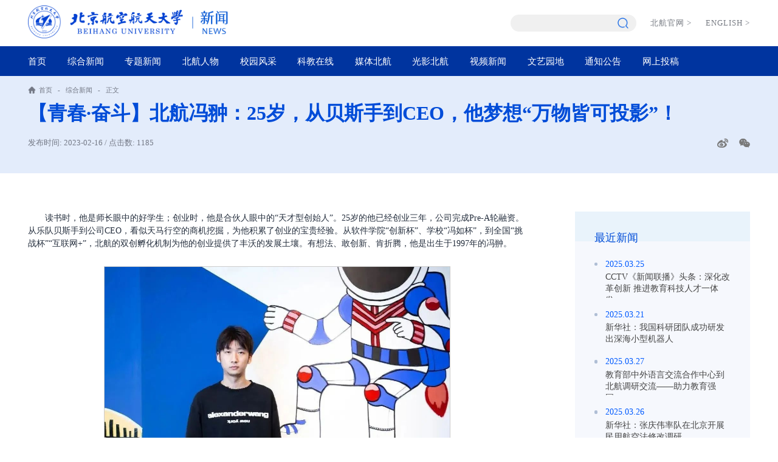

--- FILE ---
content_type: text/html
request_url: http://news.buaa.edu.cn/info/1002/57697.htm
body_size: 9697
content:
<!DOCTYPE html>
<html lang="zh-CN">

<head>
    <meta charset="UTF-8">
    <meta name="viewport" content="width=device-width, initial-scale=1.0, maximum-scale=1.0, user-scalable=0">
    <meta http-equiv="X-UA-Compatible" content="ie=edge">
    <title>【青春·奋斗】北航冯翀：25岁，从贝斯手到CEO，他梦想“万物皆可投影”！-新闻网</title><META Name="keywords" Content="新闻网,综合新闻,贝斯手,CEO,冯翀,梦想,万物,北航,皆,奋斗,青春,投影" />
<META Name="description" Content="读书时，他是师长眼中的好学生；创业时，他是合伙人眼中的“天才型创始人”。25岁的他已经创业三年，公司完成Pre-A轮融资。从乐队贝斯手到公司CEO，看似天马行空的商机挖掘，为他积累了创业的宝贵经验。从软件学院“创新杯”、学校“冯如杯”，到全国“挑战杯”“互联网+”，北航的双创孵化机制为他的创业提供了丰沃的发展土壤。有想法、敢创新、肯折腾，他是出生于1997年的冯翀。冯翀，北京航空航天大学软件学院毕业生，深光科..." />

    <link rel="stylesheet" href="../../new_page/style/reset.css">
    <link rel="stylesheet" href="../../new_page/style/public.css">
    <link rel="stylesheet" href="../../new_page/style/share.min.css">
    <link rel="stylesheet" href="../../new_page/style/ny.css">
    <link rel="stylesheet" href="../../new_page/style/ny_media.css">

    <script src="../../new_page/js/jquery.js"></script>

    <script src="../../new_page/js/public.js"></script>

<!--Announced by Visual SiteBuilder 9-->
<link rel="stylesheet" type="text/css" href="../../_sitegray/_sitegray_d.css" />
<script language="javascript" src="../../_sitegray/_sitegray.js"></script>
<!-- CustomerNO:77656262657232307e78475c52555742000000034754 -->
<link rel="stylesheet" type="text/css" href="../../content.vsb.css" />
<script type="text/javascript" src="/system/resource/js/counter.js"></script>
<script type="text/javascript">_jsq_(1002,'/content.jsp',57697,2054837847)</script>
</head>

<body>
    <!-- pc 顶部 导航 -->
    <div class="head pc">
        <div class="head-top w1320">
            <div class="logo">
<a href="https://www.buaa.edu.cn">
    <img class="logo1" src="../../images/logo-blue-left.png" alt="">
</a>
<a href="../../index.htm">
    <img class="logo1 logo2" src="../../images/logo-blue-right.png" alt="">
</a></div>
            <div class="h-right">
            <div class="search-switch"><script type="text/javascript">
    function _nl_ys_check(){
        
        var keyword = document.getElementById('showkeycode276203').value;
        if(keyword==null||keyword==""){
            alert("请输入你要检索的内容！");
            return false;
        }
        if(window.toFF==1)
        {
            document.getElementById("lucenenewssearchkey276203").value = Simplized(keyword );
        }else
        {
            document.getElementById("lucenenewssearchkey276203").value = keyword;            
        }
        var  base64 = new Base64();
        document.getElementById("lucenenewssearchkey276203").value = base64.encode(document.getElementById("lucenenewssearchkey276203").value);
        new VsbFormFunc().disableAutoEnable(document.getElementById("showkeycode276203"));
        return true;
    } 
</script>
<form action="../../ssjg.jsp?wbtreeid=1002" method="post" id="au1a" name="au1a" onsubmit="return _nl_ys_check()" style="display: inline">
 <input type="hidden" id="lucenenewssearchkey276203" name="lucenenewssearchkey" value=""><input type="hidden" id="_lucenesearchtype276203" name="_lucenesearchtype" value="1"><input type="hidden" id="searchScope276203" name="searchScope" value="1">
 
 <!-- <img src="../../new_page/images/ser.png" alt="">  -->
                    <div class="t-search">
                        <div>
                            <input type="text" name="showkeycode" id="showkeycode276203">
                            <div class="search-btn">
                                <input type="image" src="../../new_page/images/search2.png">
                            </div>
                        </div>
                    </div>
 
</form><script language="javascript" src="/system/resource/js/base64.js"></script><script language="javascript" src="/system/resource/js/formfunc.js"></script>
</div>
            
            
                <div class="h-link"><script language="javascript" src="/system/resource/js/dynclicks.js"></script><script language="javascript" src="/system/resource/js/openlink.js"></script>

<a href="http://www.buaa.edu.cn" onclick="_addDynClicks(&#34;wburl&#34;, 2054837847, 69971)">北航官网<span>></span></a>


<a href="http://ev.buaa.edu.cn/" onclick="_addDynClicks(&#34;wburl&#34;, 2054837847, 69972)">ENGLISH<span>></span></a>

</div>
            </div>
        </div>

        <div class="nav">
            <ul class="w1320">
              <li>
                    <a href="../../index.htm">首页</a>
                </li>
  <li class="active">
                    <a href="../../zhxw.htm">综合新闻</a>
                </li>
  <li>
                    <a href="../../ztxw.htm">专题新闻</a>
                </li>
  <li>
                    <a href="../../bhrw.htm">北航人物</a>
                </li>
  <li>
                    <a href="../../xyfc_new.htm">校园风采</a>
                </li>
  <li>
                    <a href="../../kjzx_new.htm">科教在线</a>
                </li>
  <li>
                    <a href="../../mtbh_new.htm">媒体北航</a>
                </li>
  <li>
                    <a href="../../gybh_new.htm">光影北航</a>
                </li>
  <li>
                    <a href="../../spxw1.htm">视频新闻</a>
                </li>
  <li>
                    <a href="../../wyyd_new.htm">文艺园地</a>
                </li>
  <li>
                    <a href="../../tzgg.htm">通知公告</a>
                </li>
  <li>
                    <a href="http://10.212.27.126/cm-sites/contribute/xwwContribute.html">网上投稿</a>
                </li>

                
                
                
                
                
            </ul>
        </div>

    </div>

    <!-- 移动端导航 -->
    <div class="wap m-head">
        <div class="m-logo">        
            
<div>
<a href="https://www.buaa.edu.cn">
    <img class="logo-wap" src="../../images/logo-w-left.png" alt="">
</a>
<a href="../../index.htm">
    <img class="logo-wap" src="../../images/logo-w-right.png" alt="">
</a>
</div>
                        
     <div class="wap-menu">
                <img src="../../new_page/images/menu.png" class="menu" alt="">
                <img src="../../new_page/images/close.png" class="close-menu" alt="">
            </div></div>
        <div class="m-nav">
            <ul class="">    <li>
                    <a href="../../index.htm">首页</a>
                </li>
    <li class="active">
                    <a href="../../zhxw.htm">综合新闻</a>
                </li>
    <li>
                    <a href="../../ztxw.htm">专题新闻</a>
                </li>
    <li>
                    <a href="../../bhrw.htm">北航人物</a>
                </li>
    <li>
                    <a href="../../xyfc_new.htm">校园风采</a>
                </li>
    <li>
                    <a href="../../kjzx_new.htm">科教在线</a>
                </li>
    <li>
                    <a href="../../mtbh_new.htm">媒体北航</a>
                </li>
    <li>
                    <a href="../../gybh_new.htm">光影北航</a>
                </li>
    <li>
                    <a href="../../spxw1.htm">视频新闻</a>
                </li>
    <li>
                    <a href="../../wyyd_new.htm">文艺园地</a>
                </li>
    <li>
                    <a href="../../tzgg.htm">通知公告</a>
                </li>
    <li>
                    <a href="http://10.212.27.126/cm-sites/contribute/xwwContribute.html">网上投稿</a>
                </li>
</ul>


            <div class="m-btm">
                <div class="h-link">

<a href="http://www.buaa.edu.cn" onclick="_addDynClicks(&#34;wburl&#34;, 2054837847, 69971)">北航官网<span>&gt;</span></a>


<a href="http://ev.buaa.edu.cn/" onclick="_addDynClicks(&#34;wburl&#34;, 2054837847, 69972)">ENGLISH<span>&gt;</span></a>

</div>
                <div class="m-search"><script type="text/javascript">
    function _nl_ys_check1(){
        
        var keyword = document.getElementById('showkeycode276223').value;
        if(keyword==null||keyword==""){
            alert("请输入你要检索的内容！");
            return false;
        }
        if(window.toFF==1)
        {
            document.getElementById("lucenenewssearchkey276223").value = Simplized(keyword );
        }else
        {
            document.getElementById("lucenenewssearchkey276223").value = keyword;            
        }
        var  base64 = new Base64();
        document.getElementById("lucenenewssearchkey276223").value = base64.encode(document.getElementById("lucenenewssearchkey276223").value);
        new VsbFormFunc().disableAutoEnable(document.getElementById("showkeycode276223"));
        return true;
    } 
</script>
<form action="../../ssjg.jsp?wbtreeid=1002" method="post" id="au7a" name="au7a" onsubmit="return _nl_ys_check1()" style="display: inline">
 <input type="hidden" id="lucenenewssearchkey276223" name="lucenenewssearchkey" value=""><input type="hidden" id="_lucenesearchtype276223" name="_lucenesearchtype" value="1"><input type="hidden" id="searchScope276223" name="searchScope" value="1">
 
 <input type="text" placeholder="请输入内容" name="showkeycode" id="showkeycode276223">
                    <input type="image" src="../../new_page/images/search2.png">
 
</form>
</div>
                
                
            </div>
             
        </div>
    </div>


    <div class="nymain">
        <div class="position">
            <div class="w1320">
                 <div class="position-box"><img src="../../new_page/images/icon-position.png" alt=""> 
                <a href="../../index.htm">首页</a>
               <span>-</span>
                <a href="../../zhxw.htm">综合新闻</a>
               <span>-</span>
                <a>正文</a>
</div>
                
                 <div>
<script language="javascript" src="../../_dwr/interface/NewsvoteDWR.js"></script><script language="javascript" src="../../_dwr/engine.js"></script><script language="javascript" src="/system/resource/js/news/newscontent.js"></script><LINK href="/system/resource/js/photoswipe/3.0.5.1/photoswipe.css" type="text/css" rel="stylesheet"><script language="javascript" src="/system/resource/js/photoswipe/3.0.5.1/klass.min.js"></script><link rel="stylesheet" Content-type="text/css" href="/system/resource/style/component/news/content/format2.css"><script language="javascript" src="/system/resource/js/ajax.js"></script><form name="_newscontent_fromname">

<h2>【青春·奋斗】北航冯翀：25岁，从贝斯手到CEO，他梦想“万物皆可投影”！</h2>
                <div class="cont-tit">
                    <p>发布时间: 2023-02-16 / 点击数: <script>_showDynClicks("wbnews", 2054837847, 57697)</script></p>
                    <div>
                       
                        <div class="icon-media" id="share-1"></div>
                    </div>
                </div>

</form>
</div>
                
            </div>
        </div>

        <div class="w1320">
            <div class="ny-c">
                <div class="ny-l">
<link rel="stylesheet" Content-type="text/css" href="/system/resource/style/component/news/content/format2.css"><form name="_newscontent_fromname">
   
   <div class="content-box">
        <div id="vsb_content_2"><div class="v_news_content">
<p class="vsbcontent_start">读书时，他是师长眼中的好学生；创业时，他是合伙人眼中的“天才型创始人”。25岁的他已经创业三年，公司完成Pre-A轮融资。从乐队贝斯手到公司CEO，看似天马行空的商机挖掘，为他积累了创业的宝贵经验。从软件学院“创新杯”、学校“冯如杯”，到全国“挑战杯”“互联网+”，北航的双创孵化机制为他的创业提供了丰沃的发展土壤。有想法、敢创新、肯折腾，他是出生于1997年的冯翀。</p> 
<p style="text-align: center"><img src="/__local/B/C7/16/D706F021EE29B4DDB795172A63B_60A2193C_12903.jpg" width="570" vsbhref="vurl" vurl="/_vsl/BC716D706F021EE29B4DDB795172A63B/60A2193C/12903" vheight="" vwidth="570" orisrc="/__local/B/C7/16/D706F021EE29B4DDB795172A63B_60A2193C_12903.jpg" class="img_vsb_content"></p> 
<p style="text-align: center;"><span style="font-family: 楷体, 楷体_GB2312, SimKai;">冯翀，北京航空航天大学软件学院毕业生，深光科技创始人</span></p> 
<p>冯翀，北航软件学院2015级本科生、2019级研究生，深光科技创始人。入选北京市科技新星、中关村U30，曾获中国创新创业大赛全国优秀奖、第7届“互联网+”大赛全国金奖、中关村前沿创新大赛领域Top10、北航第28届、第29届冯如杯科技成果竞赛一等奖，相关成果获专利16项。</p> 
<p style="text-align: center"><img src="/__local/B/47/CC/A59B9098A3EBA98B41551133FD4_41B65D76_115B0.jpg" width="570" vsbhref="vurl" vurl="/_vsl/B47CCA59B9098A3EBA98B41551133FD4/41B65D76/115B0" vheight="" vwidth="570" orisrc="/__local/B/47/CC/A59B9098A3EBA98B41551133FD4_41B65D76_115B0.jpg" class="img_vsb_content"></p> 
<p>深光科技是一家专注于打造虚实结合、随处显示的新型人机交互方式的科技公司，依托毫米级精度的投影触控技术和自主可控、降本增效的投影光学显示技术，致力于实现“万物皆可投，虚拟屏取代实体屏”的目标。公司核心产品为自主研发的AR投影交互模组，并逐步实现在教育、智能家居、机器人、智能座舱等场景的应用。成立三年来，深光科技完成由北航投资、国泰创投、峰瑞资本、启迪之星等参与的三轮融资。</p> 
<p style="text-align: center;"><strong>科幻启发，理想播种</strong></p> 
<p>2019年的北航校园里，几个年轻人熟络了起来，他们年龄相仿，兴趣相投，痴迷于人机交互。</p> 
<p>《钢铁侠》等科幻片里，不戴AR眼镜便能裸眼成像、信息在空中悬空触控、还能与物体交互的场景吸引了他们。</p> 
<p style="text-align: center"><img src="/__local/E/C8/78/CC7BD2136523E045FA94530C964_A3B61E60_B4B4.jpg" width="570" vsbhref="vurl" vurl="/_vsl/EC878CC7BD2136523E045FA94530C964/A3B61E60/B4B4" vheight="" vwidth="570" orisrc="/__local/E/C8/78/CC7BD2136523E045FA94530C964_A3B61E60_B4B4.jpg" class="img_vsb_content"></p> 
<p>不过，现实世界里，三维的全息投影及触控交互，目前还在科研阶段，退而求次，几个年轻人便聚焦到二维投影交互的实现上，在物体表面成像。</p> 
<p>“投影是一种很传统的显示方式，但当投影与触摸交互、物体跟踪等AR技术相结合，将焕发出很大的生命力。”这些年轻人笃定，“未来一定有这样的基础设施，让任何的物体表面可以随时唤醒虚拟屏的交互界面，甚至于能随时随地在空间中呼出全息屏的交互。”基于共同的愿景，AR投影交互成为了他们未来创业的大方向。</p> 
<p style="text-align: center"><img src="/__local/A/C0/8E/59C5D20C356E20DBC28A0C11C1F_F0CA1550_27D3.jpg" width="570" vsbhref="vurl" vurl="/_vsl/AC08E59C5D20C356E20DBC28A0C11C1F/F0CA1550/27D3" vheight="" vwidth="570" orisrc="/__local/A/C0/8E/59C5D20C356E20DBC28A0C11C1F_F0CA1550_27D3.jpg" class="img_vsb_content"></p> 
<p>作为底层技术的投影交互，究竟要先应用于哪个场景？一个20年不曾革新的方向进入团队的视野：桌面学习场景。“教育硬件产品里，基于实体‘屏’的产品逻辑已经20年没有变过了，从2000年左右的学习机至今，一直是屏幕类型的工具在服务着学生的学习。”</p> 
<p>在团队的认知里，学习场景中存在着大量需要使用纸质书学习的时间，实体屏在这些时候的交互体验是比较差的。如果能把纸的表面和桌面也开辟成可以显示和交互的虚拟屏，将对学习和信息获取的效率带来非常显著的提高。看到机会的他们，开始把教育场景作为技术落地的第一个方向。</p> 
<p>冯翀和他的深光科技即将崭露头角。</p> 
<p style="text-align: center;"><strong>“冯如”启航，北航助力</strong></p> 
<p>高三毕业时，冯翀就结合自身经历开办了一家辅导机构介绍初升高，“这段单打独斗的经历是很好的启蒙课”。而正式的创业之路，则得益于北航以“学院-学校-国家-国际”四级赛事搭建的科技创新培养平台。</p> 
<p>本科期间，冯翀在学校组建了一支乐队，担任乐队的贝斯手，后来逐渐承担起找乐谱、后勤保障、定排练场地等工作。2018年，他联合几个同学一起做了人工智能的扒谱项目，并获得北航“冯如杯”科技竞赛一等奖。这个项目也为深光科技的创办埋下了种子。</p> 
<p style="text-align: center"><img src="/__local/B/08/F6/35C2B83719BE0A8275075F83FDE_F88FC42E_18005.jpg" width="570" vsbhref="vurl" vurl="/_vsl/B08F635C2B83719BE0A8275075F83FDE/F88FC42E/18005" vheight="" vwidth="570" orisrc="/__local/B/08/F6/35C2B83719BE0A8275075F83FDE_F88FC42E_18005.jpg" class="img_vsb_content"></p> 
<p style="text-align: center;"><span style="font-family: 楷体, 楷体_GB2312, SimKai;">冯翀和他的乐队</span></p> 
<p>在“冯如杯”颁奖典礼上，冯翀认识了材料、光电、电子信息等不同垂直领域项目的冠军，他发现这是天然创造交叉学科的机会，也结识了一群热爱创新创业的伙伴。</p> 
<p>在导师的指导下，冯翀和团队研发出了最早的投影交互原型机。这是一款针对桌面教育场景设计的AR投影仪，使用者可以直接与书本上的投影交互，进行批改、查题、翻译等AR交互，投影可将交互反馈直接显示出来。</p> 
<p style="text-align: center"><img src="/__local/C/67/2E/DEBEDA2A0B3328C4653242A0E0A_89CCA7EC_AE535.png" width="570" vsbhref="vurl" vurl="/_vsl/C672EDEBEDA2A0B3328C4653242A0E0A/89CCA7EC/AE535" vheight="" vwidth="570" orisrc="/__local/C/67/2E/DEBEDA2A0B3328C4653242A0E0A_89CCA7EC_AE535.png" class="img_vsb_content"></p> 
<p>从参加学院“创新杯”科技竞赛迈出科研实践的第一步，一步步通过“冯如杯”科技竞赛、“挑战杯”“互联网+”等国家级赛事，科研项目不断迭代完善。</p> 
<p>在项目的累进创新中，在竞赛评委的启发下，冯翀发现产品在教育市场和办公市场的巨大商业潜力。2019年，冯翀和一群志同道合的伙伴，五个人，五条枪，说干就干，翻身上马，闯荡消费电子的创业江湖。</p> 
<p>创业初期，满腔的热情迎面撞上资本寒冬和疫情冲击。没钱，怎么办？学校学院创新创业支持计划为他们的创业提供了最初的大学生创业经费支持，北航夸克空间双创基地也成为他们最初的创业场地。</p> 
<p>团队成员也各自拿出生活费和各类科技竞赛的奖金，把实验室当家，死磕产品技术、钻研商业模式，并通过参加竞赛，向创业领域不断开阔，推广实践。从这里开始，冯翀和团队先后获得“互联网+”大赛全国金奖、首都挑战杯金奖、创青春大赛银奖、全国大创年会最佳项目、冯如杯一等奖等奖项。相关成果获专利授权16项。</p> 
<p style="text-align: center"><img src="/__local/7/DC/D9/6A3EE68E483FD6AFA188F2F0612_C76CA538_AD527.png" width="570" vsbhref="vurl" vurl="/_vsl/7DCD96A3EE68E483FD6AFA188F2F0612/C76CA538/AD527" vheight="" vwidth="570" orisrc="/__local/7/DC/D9/6A3EE68E483FD6AFA188F2F0612_C76CA538_AD527.png" class="img_vsb_content"></p> 
<p>在带头参与创新创业实践的基础上，冯翀还积极参与学生工作，担任学院科技实践辅导员，积极营造良好的科创氛围，帮助同学们更好的了解产业发展，投身科技创新实践。</p> 
<p>秉持“软件改变生活，创新成就精彩”的理念，软件学院教育引导学生践行“软件报国”价值追求，学院积极构建创新实践育人生态圈，依托四级科创平台，实现学生100%参与科技竞赛，建院20年来，毕业生牵头创立十余家家高新科技企业，多家企业成功上市。</p> 
<p style="text-align: center;"><strong>三年打磨，从0到1</strong></p> 
<p>2019年底，冯翀和团队创立了北京深光科技有限公司。</p> 
<p>要实现投影交互设备的量产，需要两大支柱性技术的支持。其一是投影触控和手势交互的人工智能算法，这正是团队所擅长的。其二则是投影显示相关的半导体和光学技术，这方面较为依赖经验和产业链资源的积累。因此，团队首先要解决的，是核心光学零部件技术研发和供应的问题。</p> 
<p style="text-align: center"><img src="/__local/D/82/34/F4B0B8B1FE18362973F197B302B_ACF11542_112FD.jpg" width="570" vsbhref="vurl" vurl="/_vsl/D8234F4B0B8B1FE18362973F197B302B/ACF11542/112FD" vheight="" vwidth="570" orisrc="/__local/D/82/34/F4B0B8B1FE18362973F197B302B_ACF11542_112FD.jpg" class="img_vsb_content"></p> 
<p>面对投影光学核心器件长期被国外垄断、价格高昂的现状，团队选择在LCoS（硅基液晶）显示的技术路径上进行研发与深耕。同时，团队不断吸纳优秀人才，实现高校年轻科研团队与硬件老兵、销售高手的紧密结合。</p> 
<p>三年来，深光科技从0到1打造了一支具有光学、算法、操作系统、硬件等多学科交叉背景的团队。自主可控的LCoS光学方案，实现了同等光学性能下40%的成本降低。面对疫情和资本寒冬，冯翀和团队保持了一年一轮融资的节奏，股东包括北航投资、国泰创投、峰瑞资本、启迪之星等知名机构。</p> 
<p style="text-align: center"><img src="/__local/8/31/9C/648DE7E6DFBBF949A86328FDFD4_6BCEA4DC_16E5E.jpg" width="570" vsbhref="vurl" vurl="/_vsl/8319C648DE7E6DFBBF949A86328FDFD4/6BCEA4DC/16E5E" vheight="" vwidth="570" orisrc="/__local/8/31/9C/648DE7E6DFBBF949A86328FDFD4_6BCEA4DC_16E5E.jpg" class="img_vsb_content"></p> 
<p>在众多投资人眼中，冯翀有着跟年龄不相符的成熟，也得到了来自他们的认可。一苇资本是深光科技长期合作的FA，其合伙人林文欣表示，冯翀是她合作过的最年轻的创业者：“年轻创业者通常有些张扬或浮躁，但冯翀是个例外。”在峰瑞资本副总裁咸金彤看来：“冯翀有着远超同龄人的成熟。”</p> 
<p>在专业学习和自我提升上，冯翀有一套独特的学习方法——“吸星大法”：抓着在某个领域特别厉害的一个人，不停地跟他聊。</p> 
<p>2020年，冯翀作为深光科技创始人&CEO，成功当选“创青春-中关村U30 2020年度优胜者”，且是优胜者中最年轻的一位。</p> 
<p style="text-align: center"><img src="/__local/D/83/46/773AA94C337EE93448F695C3E39_7D38B247_BA00D.png" width="570" vsbhref="vurl" vurl="/_vsl/D8346773AA94C337EE93448F695C3E39/7D38B247/BA00D" vheight="" vwidth="570" orisrc="/__local/D/83/46/773AA94C337EE93448F695C3E39_7D38B247_BA00D.png" class="img_vsb_content"></p> 
<p style="text-align: center;"><strong>无屏交互，未来可期</strong></p> 
<p>2月13日至14日，世界数字教育大会在北京召开，主题为“数字变革与教育未来”。冯翀介绍说，深光的教育硬件产品和平台，符合教育数字化、科技化、智慧化的趋势，具有不错的市场前景和社会价值。</p> 
<p>随着交互算法和光学技术的不断进步，冯翀和团队也开始探索更多的虚拟屏应用场景。他们将光学部分和算法交互部分打包在一起，推出了AR投影交互模组，以“万物皆可投影”为目标，逐步实现在智能家居、机器人、智能座舱等领域的应用。</p> 
<p>创业三年来，冯翀最大的感受是，“万物皆可投影”这个设想太宏大，“要一点一点分不同场景、不同阶段去把这件事完成”。</p> 
<p style="text-align: center"><img src="/__local/2/AF/F4/9E94D572448F23DB7B49315B95E_1933C9E0_3E01.jpg" width="570" vsbhref="vurl" vurl="/_vsl/2AFF49E94D572448F23DB7B49315B95E/1933C9E0/3E01" vheight="" vwidth="570" orisrc="/__local/2/AF/F4/9E94D572448F23DB7B49315B95E_1933C9E0_3E01.jpg" class="img_vsb_content"></p> 
<p>人机交互的变革，将由有屏走向“无屏“。</p> 
<p>年轻锐气的创业者们，正带着热情，投身其中。</p> 
<p style="text-align: center"><img src="/__local/3/A4/B3/C413FC4273A5F634ED5EFC5AB46_C8CF2A94_B594.jpg" width="570" vsbhref="vurl" vurl="/_vsl/3A4B3C413FC4273A5F634ED5EFC5AB46/C8CF2A94/B594" vheight="" vwidth="570" orisrc="/__local/3/A4/B3/C413FC4273A5F634ED5EFC5AB46_C8CF2A94_B594.jpg" class="img_vsb_content"></p> 
<p>敢想敢做而又稳扎稳打，沿着确认的方向，冯翀将在创业的路上稳步前行。北航的“双创”孵化机制也将孵化出更多像冯翀一样的年轻创业者，让科技改变生活。</p> 
<p style="text-align: right;"><span style="font-family: 楷体, 楷体_GB2312, SimKai;">（来源：北航软件学院 校团委 中国企业家杂志）</span></p> 
<p>（审核：李建伟）</p> 
<p class="vsbcontent_end" style="text-align: right;">编辑：贾爱平</p> 
<p><br></p>
</div></div><div id="div_vote_id"></div>
       </div>
</form>
</div>
                <div class="ny-r">
                    <div class="latelyn">
                        <h3>最近新闻</h3>
                        <ul>


<script language="javascript" src="/system/resource/js/centerCutImg.js"></script>
<li>
                                <a href="64972.htm"><span>2025.03.25</span><p>CCTV《新闻联播》头条：深化改革创新 推进教育科技人才一体发...</p></a>
                            </li>


<li>
                                <a href="64922.htm"><span>2025.03.21</span><p>新华社：我国科研团队成功研发出深海小型机器人</p></a>
                            </li>


<li>
                                <a href="64992.htm"><span>2025.03.27</span><p>教育部中外语言交流合作中心到北航调研交流——助力教育强国...</p></a>
                            </li>


<li>
                                <a href="64982.htm"><span>2025.03.26</span><p>新华社：张庆伟率队在北京开展民用航空法修改调研</p></a>
                            </li>


<li>
                                <a href="64973.htm"><span>2025.03.25</span><p>央视新闻客户端：新思想引领新征程丨深化改革创新 推进教育科...</p></a>
                            </li>

<script>_showDynClickBatch(['dynclicks_u11_64972','dynclicks_u11_64922','dynclicks_u11_64992','dynclicks_u11_64982','dynclicks_u11_64973'],[64972,64922,64992,64982,64973],"wbnews", 2054837847)</script>
</ul>
                    </div>
                </div>
            </div>

        </div>

    </div>

    <div class="footer">
        <div class="w1320">
            <div class="foot-c">
                <div class="foot-l">
                        <div class="foot-logo">    
                
<a href="<span style=%27color:red;font-size:9pt%27>转换链接错误</span>" onclick="_addDynClicks(&#34;wbimage&#34;, 2054837847, 59484)"><img src="../../new_page/images/foot-logo.png" alt=""></a>

</div>
                        <div><script language="javascript" src="/system/resource/js/news/mp4video.js"></script>
<p>地址：北京市海淀区学院路37号</p> 
<p>邮编：100083</p></div>
                    </div>

                    <div class="foot-b">        <ul>
                
             <li><a onclick="_addDynClicks(&#34;wbimage&#34;, 2054837847, 59483)">
                                    <div><img src="../../new_page/images/new_gfwx.jpg" alt=""></div>
                                    <p>官方微信</p>
                                </a></li>

            
             <li><a onclick="_addDynClicks(&#34;wbimage&#34;, 2054837847, 59482)">
                                    <div><img src="../../new_page/images/new_gfwb.jpg" alt=""></div>
                                    <p>官方微博</p>
                                </a></li>

     </ul></div>
            </div>
        </div>
        <div class="bq">
                    <div class="w1320"><!-- 版权内容请在本组件"内容配置-版权"处填写 -->
<p>版权所有 2014-2024 北京航空航天大学</p><p><a href="https://beian.miit.gov.cn/#/Integrated/index" target="_self">京ICP备05004617</a> &nbsp; &nbsp;文保网安备案号1101080018</p></div>
        </div>
    </div>


    <script src="../../new_page/js/jquery.share.min.js"></script>
    <script>
        $('#share-1').share({ sites: ['weibo', 'wechat'] });


        $(".big").click(function () {
            var body_font = Number($("html").css("font-size").split("px")[0]);
            var cont_font = Number($(".content-box").css("font-size").split("px")[0]);

            var end_font = ((cont_font / body_font) + .01).toFixed(2);
            if (end_font > .4) {
                end_font = .4;
            }
            $(".content-box").css("font-size", end_font + "rem")

        })
        $(".small").click(function () {
            var body_font = Number($("html").css("font-size").split("px")[0]);
            var cont_font = Number($(".content-box").css("font-size").split("px")[0]);

            var end_font = ((cont_font / body_font) - .01).toFixed(2);
            if (end_font < .12) {
                end_font = .12;
            }
            $(".content-box").css("font-size", end_font + "rem")
        })
    </script>

</body>

</html>


--- FILE ---
content_type: text/html;charset=UTF-8
request_url: http://news.buaa.edu.cn/system/resource/code/news/click/dynclicks.jsp?clickid=57697&owner=2054837847&clicktype=wbnews
body_size: 87
content:
1185

--- FILE ---
content_type: application/javascript
request_url: http://news.buaa.edu.cn/new_page/js/public.js
body_size: 1668
content:
function BrowserType() {
    var userAgent = navigator.userAgent; //取得浏览器的userAgent字符串
    var isOpera = userAgent.indexOf("Opera") > -1; //判断是否Opera浏览器
    var isIE = userAgent.indexOf("compatible") > -1 && userAgent.indexOf("MSIE") > -1 && !isOpera; //判断是否IE浏览器
    var isEdge = userAgent.indexOf("Windows NT 6.1; Trident/7.0;") > -1 && !isIE; //判断是否IE的Edge浏览器

    if (isIE) {
        var reIE = new RegExp("MSIE (\\d+\\.\\d+);");
        reIE.test(userAgent);
        var fIEVersion = parseFloat(RegExp["$1"]);
        if (fIEVersion < 11) {
            alert("浏览器版本过低，请升级或更换浏览器（谷歌、火狐等）")
            var str = "你的浏览器版本太低了,请更新至IE11或更高版本";
            var str2 = "推荐使用:<a href='' target='_blank' style='color:blue;display:inline-block'>谷歌</a>,"
                + "<a href='' target='_blank' style='color:blue;display:inline-block'>火狐</a>,"
                + "其他双核极速模式";
            document.writeln("<pre style='text-align:center;color:#fff;background-color:#0cc; height:100%;border:0;position:fixed;top:0;left:0;width:100%;z-index:1234;font-size:28px !important;'>" +
                "<h2 style='padding-top:200px;margin:0;line-height:35px;font-size:28px;'><strong>" + str + "<br/></strong></h2><h2>" +
                str2 + "</h2><h2 style='margin:0;line-height:35px;font-size:28px;'><strong>如果你的使用的是双核浏览器,请切换到极速模式访问<br/></strong></h2></pre>");
            document.execCommand("Stop");
            return false;
            return false;
        } //IE版本过低
    }
    if (isEdge) {
        var str = "你的浏览器版本太低了,请更新至IE11或更高版本";
        var str2 = "推荐使用:<a href='' target='_blank' style='color:blue;'>谷歌</a>,"
            + "<a href='' target='_blank' style='color:blue;'>火狐</a>,"
            + "其他双核极速模式";
        document.writeln("<pre style='text-align:center;color:#fff;background-color:#0cc; height:100%;border:0;position:fixed;top:0;left:0;width:100%;z-index:1234;font-size:28px !important;'>" +
            "<h2 style='padding-top:200px;margin:0;line-height:35px;font-size:28px;'><strong>" + str + "<br/></strong></h2><h2>" +
            str2 + "</h2><h2 style='margin:0;line-height:35px;font-size:28px;'><strong>如果你的使用的是双核浏览器,请切换到极速模式访问<br/></strong></h2></pre>");
        document.execCommand("Stop");
        return false;
        alert("浏览器版本过低，请升级或更换浏览器（谷歌、火狐等）")
        return false;
    }
}
BrowserType() // 浏览器是否为ie


$(function () {

    $(".search-switch").hover(function () {
        $(this).addClass("on")
    }, function () {
        $(this).removeClass("on")
    })



    // 导航下拉

    // 当鼠标悬停在.nav>ul>li和.nav2>ul>li上时，执行以下操作
    $(".nav>ul>li,.nav2>ul>li").hover(function () {
        // 给当前元素添加.on类
        $(this).addClass("on");
        // 将当前元素的子元素div的display属性设置为flex
        $(this).children("div").css("display", "flex");
        // 停止当前元素的子元素div的动画，并设置动画属性
        $(this).children("div").stop().animate({ "top": "100%", "opacity": "1" }, 500);
    }, function () {
        // 移除当前元素的.on类
        $(this).removeClass("on");
        // 停止当前元素的子元素div的动画，并设置动画属性
        $(this).children("div").stop().animate({ "top": "150%", "opacity": "0" }, 500, function () {
            // 当动画完成后，将当前元素的子元素div的display属性设置为none
            $(this).hide();
        });
    });


    // 移动端导航
    $(".menu").click(function () {
        $(".m-head").addClass("on");
        $(".m-nav").animate({
            "right": "0"
        }, 300);
        $(".m-nav").slideDown();
        $(this).hide()
        $(".close-menu").fadeIn();
        $("html").css("overflow", "hidden");
    })
    $(".close-menu").click(function () {
        $(".m-head").removeClass("on");
        $(".close-menu").fadeOut()
        $(".m-nav").animate({
            "right": "-100%"
        }, 300);
        $(".menu").fadeIn();
        $("html").css("overflow", "visible");
    })
    $(".m-nav>ul>li>span").click(function () {
        $(this).toggleClass("on").parent().siblings("li").find("span").removeClass("on")
        $(this).siblings("ul").slideToggle().parent().siblings("li").find("ul").slideUp()
    })


    //  移动端导航 二级导航展开关闭 
    $(".ny-column span").click(function () {
        $(this).toggleClass("on");
        $(".ny-pubmenu ul").stop().slideToggle();
    })

    // 二级页面 移动端左侧三级导航 展示
    $(".ny-pubmenu ul li>span").click(function () {
        $(this).parent().stop().toggleClass("on").siblings("li").removeClass("on");
        $(this).siblings("dl").stop().slideToggle(300).parent().siblings().find("dl").stop().slideUp();
    })


})



